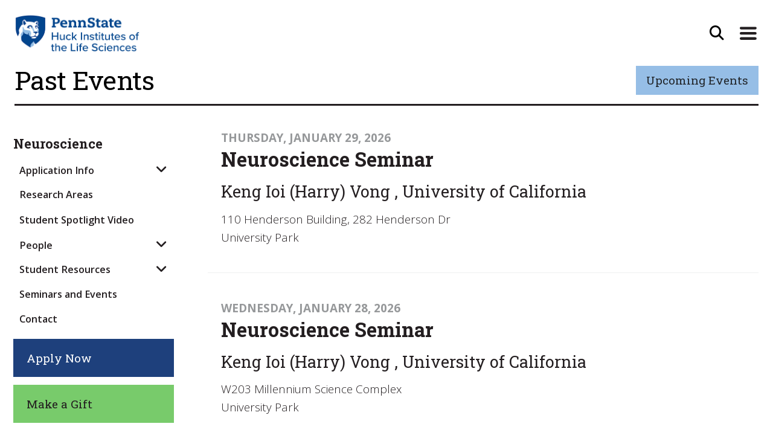

--- FILE ---
content_type: text/html; charset=UTF-8
request_url: https://www.huck.psu.edu/graduate-programs/neuroscience/events/past
body_size: 7755
content:
<!DOCTYPE html>
<html lang="en" class="support-no-js">
<head>
<meta name="google-site-verification" content="GaOnOxiJ6yJXe0n3_iPKV_5t6RRm1vSmMiRRq28_YEU" />
<meta charset="utf-8">
<meta name="viewport" content="width=device-width, initial-scale=1">
<meta http-equiv="X-UA-Compatible" content="IE=edge">

<title>
            Past Events |
                                                    Neuroscience |
                            The Huck Institutes (en-US)
</title>

    <link rel="stylesheet" href="/assets/css/bootstrap-huck-custom-2018-V2.css">
    <link rel="stylesheet" href="/assets/css/bootstrap-huck-custom-2018-V2-addons.css">

    <!--
        <script defer src="/assets/fontawesome-5.2.0/js/solid.min.js"></script>
        <script defer src="/assets/fontawesome-5.2.0/js/brands.min.js"></script>
        <script defer src="/assets/fontawesome-5.2.0/js/fontawesome.min.js" data-search-pseudo-elements></script>
        <link rel="stylesheet" href="https://cdnjs.cloudflare.com/ajax/libs/font-awesome/6.4.0/css/all.min.css" integrity="sha512-iecdLmaskl7CVkqkXNQ/ZH/XLlvWZOJyj7Yy7tcenmpD1ypASozpmT/E0iPtmFIB46ZmdtAc9eNBvH0H/ZpiBw==" crossorigin="anonymous" referrerpolicy="no-referrer" />
    -->

<link rel="stylesheet" href="https://cdnjs.cloudflare.com/ajax/libs/font-awesome/6.4.2/css/all.min.css" integrity="sha512-z3gLpd7yknf1YoNbCzqRKc4qyor8gaKU1qmn+CShxbuBusANI9QpRohGBreCFkKxLhei6S9CQXFEbbKuqLg0DA==" crossorigin="anonymous" referrerpolicy="no-referrer" />

<script src="https://code.jquery.com/jquery-3.2.1.slim.min.js"></script>

<!-- TEST FOR PHOTOSWIPE -->
<link rel="stylesheet" href="https://cdnjs.cloudflare.com/ajax/libs/photoswipe/4.1.1/photoswipe.min.css">
<link rel="stylesheet" href="https://cdnjs.cloudflare.com/ajax/libs/photoswipe/4.1.1/default-skin/default-skin.min.css">


<meta name="twitter:card" content="summary" />

<!-- Description Meta Tags -->
            <meta name="description" content="Probe the complexities of the nervous system from the standpoint of molecular research to clinical practice">
        <meta property="og:description" content="Probe the complexities of the nervous system from the standpoint of molecular research to clinical practice" />
        <meta name="twitter:description" content="Probe the complexities of the nervous system from the standpoint of molecular research to clinical practice" /> <!-- LeMaster, 4/28/21 -->
    
<meta property="og:locale" content="en_US" />
<meta property="og:url" content="https://www.huck.psu.edu/graduate-programs/neuroscience/events/past" />

<!-- Type Meta Tags -->
  <meta property="og:type" content="website" />


<!-- Title Meta Tags, edits made by LeMaster on 4/28,29/2021 -->
  <meta property="og:title" content="Past Events - The Huck Institutes (en-US)" />
  <meta name="twitter:title" content="Past Events - The Huck Institutes (en-US)" />

<!-- Image Meta Tags, edits made by LeMaster on 4/28,29/2021 -->
                    <meta property="og:image" content="https://www.huck.psu.eduhttps://www.huck.psu.edu/assets/uploads/background-images/_1366x523_crop_center-center_80_none/hero_neuroscience_25.jpg" />
	    <meta name="twitter:image" content="https://www.huck.psu.eduhttps://www.huck.psu.edu/assets/uploads/background-images/_1366x523_crop_center-center_80_none/hero_neuroscience_25.jpg"/>
            

<!-- Global site tag (gtag.js) - Google Analytics -->
<script async src="https://www.googletagmanager.com/gtag/js?id=UA-2715909-1"></script>
<script>
  window.dataLayer = window.dataLayer || [];
  function gtag(){dataLayer.push(arguments);}
  gtag('js', new Date());

  gtag('config', 'UA-2715909-1');
</script>

</head>

<body>
<a id="skip" class="element-skipnav btn btn-primary" href="#main">Skip to Main Content</a>
<header class="container p-0">
    <nav class="navbar navbar-toggleable-md navbar-light bg-faded pt-3  ">
        <div id="navContainer" class="container-fluid pr-0 pl-3 pb-4 pb-lg-3 ">
            <div class="row w-100">
            <!-- logo wrapper -->
                                    <div class="                                    col-6
                                ">
                                        <a class="" href="/"><img src="/assets/images/huck-logo.png" class="logo-huck" alt="Huck Institute Logo"></a>
                    </div>
                                                                                <!-- search button wrapper -->
                                                        <div class="col-6 d-flex justify-content-end pr-0">
                                                            <button aria-label="Open Site Search" type="button" class="btn btn-universal-search"
                            data-toggle="modal" data-target="#searchModal">
                            <i class="fas fa-search fa-lg"></i></button>
                        <button aria-label="Expand Site Navigation" class="navbar-toggler navbar-toggler-right" type="button" data-toggle="collapse" data-target="#navbarCollapse">
                            <span class="navbar-toggler-icon"></span>
                        </button>
                    </div>
            </div>
         
        </div>
        <!-- added segment request so padding goes to zero only for open nav on homepage -->
        <div class="mx-auto collapse navbar-collapse justify-content-between position-relative " id="navbarCollapse">
            <div class="d-flex justify-content-end">
                <img src="/assets/images/nav-arrow.png" class="nav-pointer" alt="">
            </div>
            <div class="navbar-background-wrap p-3" style="background-color:#efefef">
                <div class="container resources-for-group pl-0">
                    <ul class="list-inline smallResources">
                        <li class="list-inline-item">Resources For:</li>
                        <li class="list-inline-item">
                            <a class="nav-link" href="/resources/students">Students</a>
                        </li>
                        <li class="list-inline-item">
                            <a class="nav-link" href="/resources/postdocs">Postdocs</a>
                        </li>
                        <li class="list-inline-item">
                            <a class="nav-link" href="/resources/faculty">Faculty</a>
                        </li>
                        <li class="list-inline-item">
                            <a class="nav-link" href="/resources/partners">Partners</a>
                        </li>
                        <li class="list-inline-item">
                            <a class="nav-link" href="/resources/alumni">Alumni</a>
                        </li>
                    </ul>
                </div>
                <div class="container position-relative px-0 px-sm-4 mx-auto">
                    <ul class="navbar-nav">
                                                                                    <li class="nav-item">
                            <button aria-label="Expand About Section Menu" class="btn btn-link dropdown-toggle"
                                type="button" data-toggle="dropdown" aria-haspopup="true" aria-expanded="false">About <i
                                    class="fas fa-angle-down fa-lg"></i><i class="fas fa-angle-up fa-lg"></i>
                            </button>
                            <div class="dropdown-menu">
                                                                                                                                                <a class="dropdown-item" href="https://www.huck.psu.edu/about/welcome-video">Welcome Video</a>
                                                                                                                                                                                    <a class="dropdown-item" href="https://www.huck.psu.edu/about/leadership/leadership-overview">Leadership Overview</a>
                                                                                                                                                                                    <a class="dropdown-item" href="https://www.huck.psu.edu/about/vision/mission">Our Purpose</a>
                                                                                                                                                                                    <a class="dropdown-item" href="https://www.huck.psu.edu/about/learn-more/history">Our History</a>
                                                                                                                                                                                    <a class="dropdown-item" href="https://www.huck.psu.edu/about/collaborative-ventures/our-collaborative-ventures">Our Collaborative Ventures</a>
                                                                                                                                                                                    <a class="dropdown-item" href="https://www.huck.psu.edu/about/media-and-creative/our-media-creative-efforts">Our Media and Creative Efforts</a>
                                                                                                                                                                                    <a class="dropdown-item" href="https://www.huck.psu.edu/about/subscribe">Newsletter and Listserv</a>
                                                                                                                                                                                                                                                                                                                                                                                                                                                                                                                                                                                                                                                                                                                                                                                                                                                                                                                                                                                                                                                                                                                                                                                                                                                                                                                                                                                                                                                                                                                                                                                                                                                                                                                                                                                                                                                                                                                                                                                                                                                                                                                                                                                                                                                                                                                                                                                                                                                                                                                                                                                                                                                                                                                                                                                                                                                                                                                                                                                                                                                                                                                                                                                                                                                                                                                                                                                                                                                            <a class="dropdown-item dropdown-see-all" href="/about">See More About</a>
                            </div>
                        </li>
						
						<li class="nav-item">
                            <button aria-label="Expand Research Section Menu" class="btn btn-link dropdown-toggle"
                                type="button" data-toggle="dropdown" aria-haspopup="true" aria-expanded="false">Research <i
                                    class="fas fa-angle-down fa-lg"></i><i class="fas fa-angle-up fa-lg"></i>
                            </button>
                            <div class="dropdown-menu">
                                                                                                                                                                                                                                                                                                                                                                                                                                                                                                                                                                                                                                                                                                                                                                                                                                                                                                        <a class="dropdown-item" href="https://www.huck.psu.edu/research/huck-institutes-strategic-research-priorities">Huck Institutes Strategic Research Priorities</a>
                                                                                                                                                                                    <a class="dropdown-item" href="https://www.huck.psu.edu/research/cssi">Communication, Science, and Society Initiative (CSSI)</a>
                                                                                                                                                                                    <a class="dropdown-item" href="https://www.huck.psu.edu/research/seed-funding-large-proposal-catalysis">Seed Funding &amp; Large Proposal Catalysis</a>
                                                                                                                                                                                                                                                                                                                                                                                                                                                                                                                                                                                                                                                                                                                                                                                                                                                                                                                                                                                                                                                                                                                                                                                                                                                                                                                                                                                                                                                                                                                                                                                                                                                                                                                                                                                                                                                                                                                                                                                                                                                                                                                                                                                                                                                                                                                                                                                                                                                                                                                                                                                                                                                                                                                                                                                                                                                                                                                                                                                                                                                                                                                                    <!-- <a class="dropdown-item dropdown-see-all" href="/research">See More Research</a> -->
                            </div>
                        </li>
						
                        <li class="nav-item">
                            <button aria-label="Expand Graduate Studies Menu" class="btn btn-link dropdown-toggle"
                                type="button" data-toggle="dropdown" aria-haspopup="true" aria-expanded="false">Graduate
                                Programs <i class="fas fa-angle-down fa-lg"></i><i class="fas fa-angle-up fa-lg"></i>
                            </button>
                            <div class="dropdown-menu">
                                                                                                                                                                                                                                                                                                                                                                                                                                                                                                                                                                                                                                                                                                                                                                                                                                                                                                                                                                                                                                                                                                                                                                                                                                <a class="dropdown-item" href="https://www.huck.psu.edu/graduate-programs/bioinformatics-and-genomics">Bioinformatics and Genomics</a>
                                                                                                                                                                                    <a class="dropdown-item" href="https://www.huck.psu.edu/graduate-programs/ecology">Ecology</a>
                                                                                                                                                                                    <a class="dropdown-item" href="https://www.huck.psu.edu/graduate-programs/integrative-and-biomedical-physiology">Integrative and Biomedical Physiology</a>
                                                                                                                                                                                    <a class="dropdown-item" href="https://www.huck.psu.edu/graduate-programs/master-of-biotechnology">Master of Biotechnology</a>
                                                                                                                                                                                    <a class="dropdown-item" href="https://www.huck.psu.edu/graduate-programs/molecular-cellular-and-integrative-biosciences">Molecular, Cellular, and Integrative Biosciences</a>
                                                                                                                                                                                    <a class="dropdown-item" href="https://www.huck.psu.edu/graduate-programs/neuroscience">Neuroscience</a>
                                                                                                                                                                                    <a class="dropdown-item" href="https://www.huck.psu.edu/graduate-programs/plant-biology">Plant Biology</a>
                                                                                                                                                                                    <a class="dropdown-item" href="https://www.huck.psu.edu/graduate-programs/training-grants">Training Grants</a>
                                                                                                                                                                                                                                                                                                                                                                                                                                                                                                                                                                                                                                                                                                                                                                                                                                                                                                                                                                                                                                                                                                                                                                                                                                                                                                                                                                                                                                                                                                                                                                                                                                                                                                                                                                                                                                                                                                                                                                                                                                                                                                                                                                                                                                                                    <a class="dropdown-item dropdown-see-all" href="/graduate-programs">See All Graduate
                                    Programs</a>
                            </div>
                        </li>
						
                        <li class="nav-item">
                            <button aria-label="Expand Institutes and Centers Menu" class="btn btn-link dropdown-toggle"
                                type="button" data-toggle="dropdown" aria-haspopup="true"
                                aria-expanded="false">Institutes &amp; Centers <i class="fas fa-angle-down fa-lg"></i><i
                                    class="fas fa-angle-up fa-lg"></i>
                            </button>
                            <div class="dropdown-menu">
                                                                                                                                                                                                                                                                                                                                                                                                                                                                                                                                                                                                                                                                                                                                                                                                                                                                                                                                                                                                                                                                                                                                                                                                                                                                                                                                                                                                                                                                                                                                                                                                                                                                                                                                                                                                                                                                                                                                                                                                                                                                                                <a class="dropdown-item" href="https://www.huck.psu.edu/institutes-and-centers/center-for-biorenewables">Center for Biorenewables</a>
                                                                                                                                                                                    <a class="dropdown-item" href="https://www.huck.psu.edu/institutes-and-centers/center-for-infectious-disease-dynamics">Center for Infectious Disease Dynamics</a>
                                                                                                                                                                                    <a class="dropdown-item" href="https://www.huck.psu.edu/institutes-and-centers/center-of-excellence-in-industrial-biotechnology">Center of Excellence in Industrial Biotechnology</a>
                                                                                                                                                                                    <a class="dropdown-item" href="https://www.huck.psu.edu/institutes-and-centers/genome-sciences-institute">Genome Sciences Institute</a>
                                                                                                                                                                                    <a class="dropdown-item" href="https://www.huck.psu.edu/institutes-and-centers/insect-biodiversity-center">Insect Biodiversity Center</a>
                                                                                                                                                                                    <a class="dropdown-item" href="https://www.huck.psu.edu/institutes-and-centers/neuroscience-institute">Neuroscience Institute</a>
                                                                                                                                                                                    <a class="dropdown-item" href="https://www.huck.psu.edu/institutes-and-centers/microbiome-center">One Health Microbiome Center</a>
                                                                                                                                                                                    <a class="dropdown-item" href="https://www.huck.psu.edu/institutes-and-centers/plant-institute">Plant Institute</a>
                                                                                                                                                                                                                                                                                                                                                                                                                                                                                                                                                                                                                                                                                                                                                                                                                                                                                                                                                                                                                                                                                                                                                                                                                                                                                                                                                                                                    <a class="dropdown-item dropdown-see-all" href="/institutes-and-centers">See All
                                    Institutes &amp; Centers</a>
                            </div>
                        </li>
						
                        <li class="nav-item">
                            <button aria-label="Expand Core Facilities Menu" class="btn btn-link dropdown-toggle"
                                type="button" data-toggle="dropdown" aria-haspopup="true" aria-expanded="false">Core
                                Facilities <i class="fas fa-angle-down fa-lg"></i><i class="fas fa-angle-up fa-lg"></i>
                            </button>
                            <div class="dropdown-menu">
                                                                                                                                                                                                                                                                                                                                                                                                                                                                                                                                                                                                                                                                                                                                                                                                                                                                                                                                                                                                                                                                                                                                                                                                                                                                                                                                                                                                                                                                                                                                                                                                                                                                                                                                                                                                                                                                                                                                                                                                                                                                                                                                                                                                                                                                                                                                                                                                                                                                                                                                                                                                                                                                                                                                                                                                                                                                                                                                                                <a class="dropdown-item" href="https://www.huck.psu.edu/core-facilities/automated-biological-calorimetry-facility">Biomolecular Interactions Facility</a>
                                                                                                                                                                                    <a class="dropdown-item" href="https://www.huck.psu.edu/core-facilities/cryo-electron-microscopy-facility">Cryo-Electron Microscopy Facility</a>
                                                                                                                                                                                    <a class="dropdown-item" href="https://www.huck.psu.edu/core-facilities/fermentation-facility">CSL Behring Fermentation Facility</a>
                                                                                                                                                                                    <a class="dropdown-item" href="https://www.huck.psu.edu/core-facilities/flow-cytometry-facility">Flow Cytometry Facility</a>
                                                                                                                                                                                    <a class="dropdown-item" href="https://www.huck.psu.edu/core-facilities/genomics-core-facility">Genomics Core Facility</a>
                                                                                                                                                                                    <a class="dropdown-item" href="https://www.huck.psu.edu/core-facilities/high-field-magnetic-resonance-imaging-facility">High-Field Magnetic Resonance Imaging Facility</a>
                                                                                                                                                                                    <a class="dropdown-item" href="https://www.huck.psu.edu/core-facilities/metabolomics-core-facility">Metabolomics Core Facility</a>
                                                                                                                                                                                    <a class="dropdown-item" href="https://www.huck.psu.edu/core-facilities/microscopy-facility">Microscopy Facility</a>
                                                                                                                                                                                    <a class="dropdown-item" href="https://www.huck.psu.edu/core-facilities/proteomics-and-mass-spectrometry-core-facility">Proteomics and Mass Spectrometry Core Facility</a>
                                                                                                                                                                                    <a class="dropdown-item" href="https://www.huck.psu.edu/core-facilities/cell-culture-facility">Sartorius Cell Culture Facility</a>
                                                                                                                                                                                    <a class="dropdown-item" href="https://www.huck.psu.edu/core-facilities/x-ray-crystallography-facility">X-Ray Crystallography and Scattering Facility</a>
                                                                                                                                                                                                            <a class="dropdown-item dropdown-see-all" href="/core-facilities">See All Core
                                    Facilities</a>
                            </div>
                        </li>
						
                        						
                        <li class="nav-item">
                            <button aria-label="Expand Events Menu" class="btn btn-link dropdown-toggle" type="button"
                                data-toggle="dropdown" aria-haspopup="true" aria-expanded="false">Events 
                                <i class="fas fa-angle-down fa-lg"></i><i class="fas fa-angle-up fa-lg"></i>
                            </button>
                            <div class="dropdown-menu">
                                <a class="dropdown-item"
                                    href='/search/eventsResults?keywords="Infectious+Disease+Dynamics+Seminars"'>CIDD
                                    Seminars</a>
                                <a class="dropdown-item"
                                    href='/search/eventsResults?keywords="Distinguished+Lectures+in+Life+Science"'>Huck Distinguished
                                    Lectures in Life Sciences</a>
                                <a class="dropdown-item"
                                    href='/search/eventsResults?keywords="Ecology+Seminars"'>Ecology Seminars</a>
                                <a class="dropdown-item"
                                    href='/search/eventsResults?keywords="Millennium+Science+Café"'>Millennium Science
                                    Café Talks</a>
                                <a class="dropdown-item"
                                    href='/search/eventsResults?keywords="Neuroscience+Seminars"'>Neuroscience
                                    Seminars</a>
                                <a class="dropdown-item"
                                    href='/search/eventsResults?keywords="Plant+Biology+Seminars"'>Plant Biology
                                    Seminars</a>
                                <a class="dropdown-item dropdown-see-all" href="/events">See All Events</a>
                            </div>
                        </li>
						
                        <!-- <li class="nav-item">
                            <a class="nav-link" href="/people">Directory</a>
                        </li> -->
						
                        <li class="nav-item">
                            <a class="nav-link" href="/contact">Contact</a>
                        </li>
                    </ul>
                </div>
            </div>
        </div>
    </nav>
</header>
<!--<form action="https://www.huck.psu.edu/search/results">
    <input type="search" name="keywords" placeholder="Search">
    <input type="submit" value="Go">
</form> Search Modal -->


<div class="modal" id="searchModal" tabindex="-1" role="dialog" aria-labelledby="searchModalHeader" aria-hidden="true">

 <div class="modal-dialog modal-dialog-centered" role="document">


    <div class="modal-content">

  	  <button type="button" class="close" data-dismiss="modal" aria-label="Close">
  	  <i class="fas fa-times"></i>
        </button>


      <div class="modal-body">
       <form class="form-inline my-2 my-lg-0 js-append-around justify-content-center" action="https://www.huck.psu.edu/search/results">
	   <div class="form-group mb-2">
		   <h2 id="searchModalHeader" class="element-invisible">Site Search</h2>
						<input id="search-input" class="form-control" type="search" placeholder="Search the site" aria-label="Search" name="q">


						<button class="btn btn-primary" type="submit">Go</button>
	   </div>
	   </form>
      </div>

    </div>
  </div>
</div><main role="main" id="main">
	
<!-- template : events/_types/pastEventsCenter.html -->

<div class="container-fluid p-0">
	<div class="container">
		<div class="row">
			<div class="col">

				<!-- Breadcrumb to Section for Mobile Display when Sidebar Nav is Collapsed -->
				<!--
				    <p class="d-md-none section-crumb">
				    <a href="/graduate-programs/neuroscience ">neuroscience</a>
			        </p>
			    -->
				<a href="/graduate-programs/neuroscience/events">
				    <button class="btn btn-primary float-right">
				        Upcoming Events
				    </button>
			    </a>
				<h1>Past Events </h1>

			</div>
		</div>

		<div class="row">
			<div class="col-md-9 order-2 mb-4">

				
				
				    <a href="/graduate-programs/neuroscience/event/neuroscience-seminar-4" class="card event-listing">

					    <p class="post-date">
					        Thursday,
						    January 29,
						    2026
					    </p>

					    <h2>Neuroscience Seminar</h2>

					    
					        					        <p class="h3">
					            Keng Ioi (Harry) Vong
					            ,
						            University of California
						        					        </p>
					        
					        					            <p>
					                110 Henderson Building, 282 Henderson Dr
					                <br />
						            						                University Park
						            					            </p>
					        					    
					    
				    </a>

				
				    <a href="/graduate-programs/neuroscience/event/neuroscience-seminar" class="card event-listing">

					    <p class="post-date">
					        Wednesday,
						    January 28,
						    2026
					    </p>

					    <h2>Neuroscience Seminar</h2>

					    
					        					        <p class="h3">
					            Keng Ioi (Harry) Vong
					            ,
						            University of California
						        					        </p>
					        
					        					            <p>
					                W203 Millennium Science Complex
					                <br />
						            						                University Park
						            					            </p>
					        					    
					    
				    </a>

				
				    <a href="/graduate-programs/neuroscience/event/soft-bio-integrated-electronics-for-unconventional-neural-interfaces" class="card event-listing">

					    <p class="post-date">
					        Thursday,
						    January 22,
						    2026
					    </p>

					    <h2>Soft Bio-Integrated Electronics for Unconventional Neural Interfaces</h2>

					    
					        					        <p class="h3">
					            Ki Jun Yu
					            ,
						            Yonsei University at Korea
						        					        </p>
					        
					        					            <p>
					                110 Henderson Building
					                <br />
						            						                University Park
						            					            </p>
					        					    
					    
				    </a>

				
				    <a href="/graduate-programs/neuroscience/event/tbd-12-11-2025" class="card event-listing">

					    <p class="post-date">
					        Thursday,
						    December 11,
						    2025
					    </p>

					    <h2>Advanced rodent phenotyping for neurogenetic studies</h2>

					    
					        					        <p class="h3">
					            Vivek Kumar
					            ,
						            Jackson Laboratory
						        					        </p>
					        
					        					            <p>
					                110 Henderson Building
					                <br />
						            						                University Park
						            					            </p>
					        					    
					    
				    </a>

				
				    <a href="/graduate-programs/neuroscience/event/neuroscience-grant-writing" class="card event-listing">

					    <p class="post-date">
					        Tuesday,
						    December 09,
						    2025
					    </p>

					    <h2>Neuroscience Grant Writing</h2>

					    
					        
					        					    
					    
				    </a>

				
				    <a href="/graduate-programs/neuroscience/event/neurobiology-journal-club-meeting-dec2025" class="card event-listing">

					    <p class="post-date">
					        Friday,
						    December 05,
						    2025
					    </p>

					    <h2>Neurobiology Journal Club Meeting</h2>

					    
					        
					        					            <p>
					                W306 Millennium Science Complex, University Park, PA 16802, USA
					                <br />
						            						                University Park
						            					            </p>
					        					    
					    
				    </a>

				
				    <a href="/graduate-programs/neuroscience/event/18th-annual-postdoc-research-symposium" class="card event-listing">

					    <p class="post-date">
					        Friday,
						    December 05,
						    2025
					    </p>

					    <h2>18th Annual Postdoc Research Symposium</h2>

					    
					        
					        					            <p>
					                HUB-Robeson Center, Heritage Hall
					                <br />
						            						                University Park
						            					            </p>
					        					    
					    
				    </a>

				
				    <a href="/graduate-programs/neuroscience/event/tbd-12-4-2025" class="card event-listing">

					    <p class="post-date">
					        Thursday,
						    December 04,
						    2025
					    </p>

					    <h2>Infradian rest-arousal rhythms and mood cycling</h2>

					    
					        					        <p class="h3">
					            Kai-Florian Storch
					            ,
						            McGill University
						        					        </p>
					        
					        					            <p>
					                110 Henderson Building
					                <br />
						            						                University Park
						            					            </p>
					        					    
					    
				    </a>

				
				    <a href="/graduate-programs/neuroscience/event/neuroscience-open-science-practices" class="card event-listing">

					    <p class="post-date">
					        Tuesday,
						    November 18,
						    2025
					    </p>

					    <h2>Neuroscience Open Science Practices</h2>

					    
					        
					        					    
					    
				    </a>

				
				    <a href="/graduate-programs/neuroscience/event/tbd-11-13-2025" class="card event-listing">

					    <p class="post-date">
					        Thursday,
						    November 13,
						    2025
					    </p>

					    <h2>The Lateral Preoptic Area as an Unanticipated Source of Nociceptive Input to the Limbic System</h2>

					    
					        					        <p class="h3">
					            David Barker
					            ,
						            Rutgers University, New Brunswick
						        					        </p>
					        
					        					            <p>
					                110 Henderson Building
					                <br />
						            						                University Park
						            					            </p>
					        					    
					    
				    </a>

				
				<!-- Paginate entries -->
				<div class="pagination-buttons btn-previous float-left">
									</div>
				<div class="pagination-buttons btn-next float-right">
										    <a class="btn btn-primary" href="https://www.huck.psu.edu/graduate-programs/neuroscience/events/past/p2">
					        Next Page
				        </a>
			        				</div>

			</div><!-- /.col -->

			<!-- template : program-side-nav -->
                <!-- LeMaster 10-29-2020 -->
<!-- LeMaster -->
<nav class="col-md-3 d-flex pr-lg-4 d-md-block align-items-stretch order-1 navbar navbar-sidebar navbar-expand-md navbar-light">
<button class="order-1 flex-fill navbar-toggler" type="button" data-toggle="collapse" data-target="#nav-sidebar" aria-controls="nav-sidebar" aria-expanded="false" aria-label="Toggle Navigation"><span class="navbar-toggler-icon"></span> Learn More</button>
<div class="order-3 order-md-2 collapse navbar-collapse pt-4 pb-2" id="nav-sidebar">
<ul class="navbar-nav pr-3 pr-md-0">
	 			    																																					        	    	    	    	    	    	    	    	    	    	    	    	    	    	    	    	    	    	    	    	    	    	    	    	    	                                         <li class="nav-item nav-item-parent ">
									<a href="https://www.huck.psu.edu/graduate-programs/neuroscience" class="nav-link">
	             	                Neuroscience
             </a>
			                           				<ul class="flex-column pl-0 nav">
                                                                                <li class="nav-item " data-slug="application-info">
						                       		<button class="nav-link nav-link-no-link collapsed" href="#71228" data-toggle="collapse" data-target="#71228">Application Info</button>
			                                    				            			                                     	<button class="nav-link   collapsed" href="#71228" data-toggle="collapse" data-target="#71228"><i class="fas fa-angle-down fa-lg"></i><i class="fas fa-angle-up fa-lg"></i></button>
						 	<div class="collapse second-page " id="71228" aria-expanded="false">
						 	<ul class="flex-column pl-0 nav">
			                    			                    			                        			                        <li class="nav-item ">
													                            	<a href="https://www.huck.psu.edu/graduate-programs/neuroscience/application-info/apply-now" class="nav-link">Apply Now</a>
							             			                            						                						                			                        </li>
			                    			                        			                        <li class="nav-item ">
													                            	<a href="https://www.huck.psu.edu/graduate-programs/neuroscience/application-info/admission-requirements" class="nav-link">Admission Requirements</a>
							             			                            						                						                			                        </li>
			                                                 </ul>
						  </div>
						                           </li>
                                                            <li class="nav-item " data-slug="research-areas">
						                       		<a class="nav-link" href="https://www.huck.psu.edu/graduate-programs/neuroscience/research-areas">Research Areas</a>
			                                    				            			                                    </li>
                                                            <li class="nav-item " data-slug="student-spotlight-videos">
						                       		<a class="nav-link" href="https://www.huck.psu.edu/graduate-programs/neuroscience/student-spotlight-videos">Student Spotlight Video</a>
			                                    				            			                                    </li>
                                                            <li class="nav-item " data-slug="people">
						                       		<button class="nav-link nav-link-no-link collapsed" href="#29815" data-toggle="collapse" data-target="#29815">People</button>
			                                    				            			                                     	<button class="nav-link   collapsed" href="#29815" data-toggle="collapse" data-target="#29815"><i class="fas fa-angle-down fa-lg"></i><i class="fas fa-angle-up fa-lg"></i></button>
						 	<div class="collapse second-page " id="29815" aria-expanded="false">
						 	<ul class="flex-column pl-0 nav">
			                    			                    			                        			                        <li class="nav-item ">
													                            	<a href="https://www.huck.psu.edu/graduate-programs/neuroscience/people/faculty" class="nav-link">Faculty</a>
							             			                            						                						                			                        </li>
			                    			                        			                        <li class="nav-item ">
													                            	<a href="https://www.huck.psu.edu/graduate-programs/neuroscience/people/students" class="nav-link">Students</a>
							             			                            						                						                			                        </li>
			                                                 </ul>
						  </div>
						                           </li>
                                                            <li class="nav-item " data-slug="student-resources">
						                       		<button class="nav-link nav-link-no-link collapsed" href="#29795" data-toggle="collapse" data-target="#29795">Student Resources</button>
			                                    				            			                                     	<button class="nav-link   collapsed" href="#29795" data-toggle="collapse" data-target="#29795"><i class="fas fa-angle-down fa-lg"></i><i class="fas fa-angle-up fa-lg"></i></button>
						 	<div class="collapse second-page " id="29795" aria-expanded="false">
						 	<ul class="flex-column pl-0 nav">
			                    			                    			                        			                        <li class="nav-item ">
													                            	<a href="https://www.huck.psu.edu/graduate-programs/neuroscience/student-resources/ph-d-requirements" class="nav-link">Ph.D. Requirements</a>
							             			                            						                						                			                        </li>
			                    			                        			                        <li class="nav-item ">
													                            	<a href="https://www.huck.psu.edu/graduate-programs/neuroscience/student-resources/student-funding" class="nav-link">Student Funding</a>
							             			                            						                						                			                        </li>
			                    			                        			                        <li class="nav-item ">
													                            	<a href="https://www.huck.psu.edu/graduate-programs/neuroscience/student-resources/handbook" class="nav-link">Handbook</a>
							             			                            						                						                			                        </li>
			                                                 </ul>
						  </div>
						                           </li>
                                                            <li class="nav-item " data-slug="seminars-and-events">
						                       		<a class="nav-link" href="https://www.huck.psu.edu/graduate-programs/neuroscience/seminars-and-events">Seminars and Events</a>
			                                    				            			                                    </li>
                                                            <li class="nav-item " data-slug="contact-us">
						                       		<a class="nav-link" href="https://www.huck.psu.edu/graduate-programs/neuroscience/contact-us">Contact</a>
			                                    				            			                                    </li>
                                    </ul>
			              </li>
                    	    	    	    	    	    	    	    	    	    	    	    	    	    	    	    	    	    	    	    	    	    	    	    	    	    	    	    	    	    	    	    	    	    	    	    	    	    	    	    	    	    	    	    	    	    	    	    	    	    	    	    	    </ul>
</div>

						<a class="order-2 order-md-3 ml-lg-3 flex-fill navbar-toggler text-center text-lg-left btn-action d-block" href="https://www.huck.psu.edu/graduate-programs/neuroscience/application-info/apply-now">Apply Now</a>
			
	<div style="line-height:10pt;">
    		<br>
	</div>
	<a class="order-2 order-md-3 ml-lg-3 flex-fill navbar-toggler text-center text-lg-left btn-donate d-block" href="https://raise.psu.edu/HuckGradProgram" target="_BLANK">Make a Gift</a>


</nav>
<!-- LeMaster 10-29-2020 -->
<!-- LeMaster -->

		</div><!-- /.row -->
	</div><!-- /.container -->
</div><!-- /.container-fluid -->

</main>
<footer class="container-fluid text-white py-3">
	<div class="container px-0">
		
<!-- LeMASTER 7/7/2020, updated 8/17/2020 -->
	<button onclick="fnTopOfPage()" id="btnBackToTop" title="Back to Top"><font size="+3">^</font><br>TOP</button>
	<script>
		var mybutton = document.getElementById("btnBackToTop");

		window.onscroll = function() {fnAppearOnScroll()};

		function fnAppearOnScroll() {
		  if (document.body.scrollTop > 300 || document.documentElement.scrollTop > 300) {
			mybutton.style.display = "block";
		  } else {
			mybutton.style.display = "none";
		  }
		}

		function fnTopOfPage() {
		  document.body.scrollTop = 0;
		  document.documentElement.scrollTop = 0;
		}
	</script>			
		
<div class="row">
	<div class="col text-center text-md-left">
 	&nbsp;

	<div class="row">
		<div class="col-md-6">
			<h4 class="mb-2"><a href="/about/subscribe">Subscribe to Our Newsletter</a></h4>
		</div>

		<div class="col-md-6">
			<aside class="icons-social-media ml-0 mt-2 d-md-flex justify-content-md-end">
				<ul class="list-inline">
					<li><a href="https://www.flickr.com/photos/huckinstitutes/" target="_blank"><i class="fab fa-flickr fa-2x"></i><span>Flickr</span></a></li>
					<li><a href="https://www.linkedin.com/company/huck-institutes-of-the-life-sciences/" target="_blank"><i class="fab fa-linkedin-in fa-2x"></i><span>LinkedIn</span></a></li>
					<!-- <li><a href="https://www.tiktok.com/@huckinstitutes" target="_blank"><i class="fa-brands fa-tiktok fa-2x"></i><span>TikTok</span></a></li> -->
					<li><a href="https://www.youtube.com/channel/UCZWsGu0XPmpg0hs7etQLcfQ" target="_blank"><i class="fab fa-youtube fa-2x"></i><span>YouTube</span></a></li>
					<li><a href="https://www.facebook.com/huckinstitutes/" target="_blank"><i class="fab fa-facebook-f fa-2x"></i><span>Facebook</span></a></li>
					<li><a href="https://www.instagram.com/huckinstitutes/" target="_blank"><i class="fab fa-instagram fa-2x"></i><span>Instagram</span></a></li>	
					<li><a href="https://twitter.com/huckinstitutes" target="_blank"><i class="fab fa-x-twitter fa-2x"></i><span>Twitter</span></a></li>
				</ul>
			</aside>
		</div>
	</div>

	<ul class="footer-actions list-inline list-inline-dividers">
		<li class="list-inline-item"><a href="/contact">Contact</a></li>	
		<li class="list-inline-item"><a href="/people">Directory</a></li>
		<li class="list-inline-item"><a href="/resources/alumni/giving-to-the-huck">Donate</a></li>
		<li class="list-inline-item"><a href="/about/careers">Careers</a></li>
		<li class="list-inline-item"><a href="https://www.psu.edu/accessibilitystatement" target="_blank">Accessibility</a></li>
		<li class="list-inline-item"><a href="/admin">Login</a></li>
			<!-- This is the important part -->
				</ul>


	<ul class="copyright list-inline list-inline-dividers accessible-light-gray">
		<li class="list-inline-item">Copyright © <span>2026</span> <a href="https://www.psu.edu/" target="_blank">The Pennsylvania State University</a></li>
		<li class="list-inline-item"><a href="http://www.psu.edu/legal-statements" target="_blank">Privacy &amp; Legal statements</a></li>
	</ul>

		</div>
   </div>
	</div>
</footer>
<!-- JS Files -->

<script src="/assets/bootstrap/dist/js/bootstrap.bundle.js"></script>
<script src="/assets/offcanvas/js/modernizr.js"></script>
<script src="/assets/offcanvas/js/js-offcanvas.pkgd.js"></script>
<!-- Custom scripts -->
<script src="/assets/js/scripts.js?v=10"></script>

  <script src="/assets/js/jquery.bcSwipe.min.js"></script>
  <script>
    $('.carousel').bcSwipe({ threshold: 50 });
  </script>

<!-- register formie forms -->
<!-- polyfill for fetch and promise -->
<script src="https://cdnjs.cloudflare.com/polyfill/v3/polyfill.min.js?features=fetch,Promise"></script>

<!-- register formie forms -->
    <!-- loop content in entry content builder of type forms -->
    
</body>
</html>
